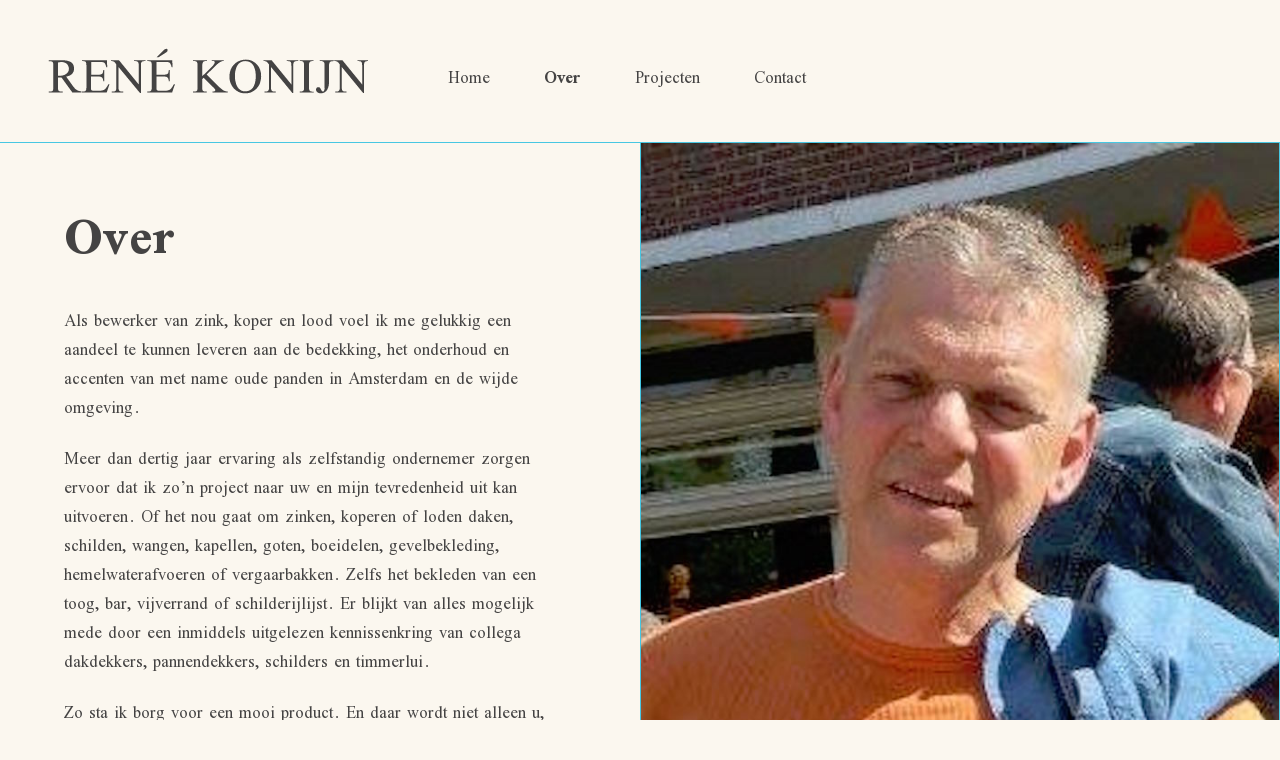

--- FILE ---
content_type: text/html; charset=UTF-8
request_url: https://dakgoot.nl/over/
body_size: 4484
content:
<!DOCTYPE html>
<html lang="nl">
  <head>

    <meta name="viewport" content="width=device-width, initial-scale=1">
    <meta charset="UTF-8">
    <meta name="theme-color" content="#fbf7ef">

    
    
    
    
    
    <title>Over &#8211; René Konijn</title>
<meta name='robots' content='max-image-preview:large' />
<link rel='dns-prefetch' href='//fonts.googleapis.com' />
<link rel='dns-prefetch' href='//s.w.org' />
<link rel="alternate" type="application/rss+xml" title="René Konijn &raquo; Over Reactiesfeed" href="https://dakgoot.nl/over/feed/" />
<script type="text/javascript">
window._wpemojiSettings = {"baseUrl":"https:\/\/s.w.org\/images\/core\/emoji\/13.1.0\/72x72\/","ext":".png","svgUrl":"https:\/\/s.w.org\/images\/core\/emoji\/13.1.0\/svg\/","svgExt":".svg","source":{"concatemoji":"https:\/\/dakgoot.nl\/wp-includes\/js\/wp-emoji-release.min.js?ver=5.9.12"}};
/*! This file is auto-generated */
!function(e,a,t){var n,r,o,i=a.createElement("canvas"),p=i.getContext&&i.getContext("2d");function s(e,t){var a=String.fromCharCode;p.clearRect(0,0,i.width,i.height),p.fillText(a.apply(this,e),0,0);e=i.toDataURL();return p.clearRect(0,0,i.width,i.height),p.fillText(a.apply(this,t),0,0),e===i.toDataURL()}function c(e){var t=a.createElement("script");t.src=e,t.defer=t.type="text/javascript",a.getElementsByTagName("head")[0].appendChild(t)}for(o=Array("flag","emoji"),t.supports={everything:!0,everythingExceptFlag:!0},r=0;r<o.length;r++)t.supports[o[r]]=function(e){if(!p||!p.fillText)return!1;switch(p.textBaseline="top",p.font="600 32px Arial",e){case"flag":return s([127987,65039,8205,9895,65039],[127987,65039,8203,9895,65039])?!1:!s([55356,56826,55356,56819],[55356,56826,8203,55356,56819])&&!s([55356,57332,56128,56423,56128,56418,56128,56421,56128,56430,56128,56423,56128,56447],[55356,57332,8203,56128,56423,8203,56128,56418,8203,56128,56421,8203,56128,56430,8203,56128,56423,8203,56128,56447]);case"emoji":return!s([10084,65039,8205,55357,56613],[10084,65039,8203,55357,56613])}return!1}(o[r]),t.supports.everything=t.supports.everything&&t.supports[o[r]],"flag"!==o[r]&&(t.supports.everythingExceptFlag=t.supports.everythingExceptFlag&&t.supports[o[r]]);t.supports.everythingExceptFlag=t.supports.everythingExceptFlag&&!t.supports.flag,t.DOMReady=!1,t.readyCallback=function(){t.DOMReady=!0},t.supports.everything||(n=function(){t.readyCallback()},a.addEventListener?(a.addEventListener("DOMContentLoaded",n,!1),e.addEventListener("load",n,!1)):(e.attachEvent("onload",n),a.attachEvent("onreadystatechange",function(){"complete"===a.readyState&&t.readyCallback()})),(n=t.source||{}).concatemoji?c(n.concatemoji):n.wpemoji&&n.twemoji&&(c(n.twemoji),c(n.wpemoji)))}(window,document,window._wpemojiSettings);
</script>
<style type="text/css">
img.wp-smiley,
img.emoji {
	display: inline !important;
	border: none !important;
	box-shadow: none !important;
	height: 1em !important;
	width: 1em !important;
	margin: 0 0.07em !important;
	vertical-align: -0.1em !important;
	background: none !important;
	padding: 0 !important;
}
</style>
	<link rel='stylesheet' id='main-css'  href='https://dakgoot.nl/wp-content/themes/dakgoot/static/css/main.css?ver=0.1.3' type='text/css' media='all' />
<link rel='stylesheet' id='font-frank-css'  href='https://fonts.googleapis.com/css?family=Scheherazade%3A400%2C700&#038;ver=5.9.12' type='text/css' media='all' />
<link rel='stylesheet' id='wp-block-library-css'  href='https://dakgoot.nl/wp-includes/css/dist/block-library/style.min.css?ver=5.9.12' type='text/css' media='all' />
<style id='global-styles-inline-css' type='text/css'>
body{--wp--preset--color--black: #000000;--wp--preset--color--cyan-bluish-gray: #abb8c3;--wp--preset--color--white: #ffffff;--wp--preset--color--pale-pink: #f78da7;--wp--preset--color--vivid-red: #cf2e2e;--wp--preset--color--luminous-vivid-orange: #ff6900;--wp--preset--color--luminous-vivid-amber: #fcb900;--wp--preset--color--light-green-cyan: #7bdcb5;--wp--preset--color--vivid-green-cyan: #00d084;--wp--preset--color--pale-cyan-blue: #8ed1fc;--wp--preset--color--vivid-cyan-blue: #0693e3;--wp--preset--color--vivid-purple: #9b51e0;--wp--preset--gradient--vivid-cyan-blue-to-vivid-purple: linear-gradient(135deg,rgba(6,147,227,1) 0%,rgb(155,81,224) 100%);--wp--preset--gradient--light-green-cyan-to-vivid-green-cyan: linear-gradient(135deg,rgb(122,220,180) 0%,rgb(0,208,130) 100%);--wp--preset--gradient--luminous-vivid-amber-to-luminous-vivid-orange: linear-gradient(135deg,rgba(252,185,0,1) 0%,rgba(255,105,0,1) 100%);--wp--preset--gradient--luminous-vivid-orange-to-vivid-red: linear-gradient(135deg,rgba(255,105,0,1) 0%,rgb(207,46,46) 100%);--wp--preset--gradient--very-light-gray-to-cyan-bluish-gray: linear-gradient(135deg,rgb(238,238,238) 0%,rgb(169,184,195) 100%);--wp--preset--gradient--cool-to-warm-spectrum: linear-gradient(135deg,rgb(74,234,220) 0%,rgb(151,120,209) 20%,rgb(207,42,186) 40%,rgb(238,44,130) 60%,rgb(251,105,98) 80%,rgb(254,248,76) 100%);--wp--preset--gradient--blush-light-purple: linear-gradient(135deg,rgb(255,206,236) 0%,rgb(152,150,240) 100%);--wp--preset--gradient--blush-bordeaux: linear-gradient(135deg,rgb(254,205,165) 0%,rgb(254,45,45) 50%,rgb(107,0,62) 100%);--wp--preset--gradient--luminous-dusk: linear-gradient(135deg,rgb(255,203,112) 0%,rgb(199,81,192) 50%,rgb(65,88,208) 100%);--wp--preset--gradient--pale-ocean: linear-gradient(135deg,rgb(255,245,203) 0%,rgb(182,227,212) 50%,rgb(51,167,181) 100%);--wp--preset--gradient--electric-grass: linear-gradient(135deg,rgb(202,248,128) 0%,rgb(113,206,126) 100%);--wp--preset--gradient--midnight: linear-gradient(135deg,rgb(2,3,129) 0%,rgb(40,116,252) 100%);--wp--preset--duotone--dark-grayscale: url('#wp-duotone-dark-grayscale');--wp--preset--duotone--grayscale: url('#wp-duotone-grayscale');--wp--preset--duotone--purple-yellow: url('#wp-duotone-purple-yellow');--wp--preset--duotone--blue-red: url('#wp-duotone-blue-red');--wp--preset--duotone--midnight: url('#wp-duotone-midnight');--wp--preset--duotone--magenta-yellow: url('#wp-duotone-magenta-yellow');--wp--preset--duotone--purple-green: url('#wp-duotone-purple-green');--wp--preset--duotone--blue-orange: url('#wp-duotone-blue-orange');--wp--preset--font-size--small: 13px;--wp--preset--font-size--medium: 20px;--wp--preset--font-size--large: 36px;--wp--preset--font-size--x-large: 42px;}.has-black-color{color: var(--wp--preset--color--black) !important;}.has-cyan-bluish-gray-color{color: var(--wp--preset--color--cyan-bluish-gray) !important;}.has-white-color{color: var(--wp--preset--color--white) !important;}.has-pale-pink-color{color: var(--wp--preset--color--pale-pink) !important;}.has-vivid-red-color{color: var(--wp--preset--color--vivid-red) !important;}.has-luminous-vivid-orange-color{color: var(--wp--preset--color--luminous-vivid-orange) !important;}.has-luminous-vivid-amber-color{color: var(--wp--preset--color--luminous-vivid-amber) !important;}.has-light-green-cyan-color{color: var(--wp--preset--color--light-green-cyan) !important;}.has-vivid-green-cyan-color{color: var(--wp--preset--color--vivid-green-cyan) !important;}.has-pale-cyan-blue-color{color: var(--wp--preset--color--pale-cyan-blue) !important;}.has-vivid-cyan-blue-color{color: var(--wp--preset--color--vivid-cyan-blue) !important;}.has-vivid-purple-color{color: var(--wp--preset--color--vivid-purple) !important;}.has-black-background-color{background-color: var(--wp--preset--color--black) !important;}.has-cyan-bluish-gray-background-color{background-color: var(--wp--preset--color--cyan-bluish-gray) !important;}.has-white-background-color{background-color: var(--wp--preset--color--white) !important;}.has-pale-pink-background-color{background-color: var(--wp--preset--color--pale-pink) !important;}.has-vivid-red-background-color{background-color: var(--wp--preset--color--vivid-red) !important;}.has-luminous-vivid-orange-background-color{background-color: var(--wp--preset--color--luminous-vivid-orange) !important;}.has-luminous-vivid-amber-background-color{background-color: var(--wp--preset--color--luminous-vivid-amber) !important;}.has-light-green-cyan-background-color{background-color: var(--wp--preset--color--light-green-cyan) !important;}.has-vivid-green-cyan-background-color{background-color: var(--wp--preset--color--vivid-green-cyan) !important;}.has-pale-cyan-blue-background-color{background-color: var(--wp--preset--color--pale-cyan-blue) !important;}.has-vivid-cyan-blue-background-color{background-color: var(--wp--preset--color--vivid-cyan-blue) !important;}.has-vivid-purple-background-color{background-color: var(--wp--preset--color--vivid-purple) !important;}.has-black-border-color{border-color: var(--wp--preset--color--black) !important;}.has-cyan-bluish-gray-border-color{border-color: var(--wp--preset--color--cyan-bluish-gray) !important;}.has-white-border-color{border-color: var(--wp--preset--color--white) !important;}.has-pale-pink-border-color{border-color: var(--wp--preset--color--pale-pink) !important;}.has-vivid-red-border-color{border-color: var(--wp--preset--color--vivid-red) !important;}.has-luminous-vivid-orange-border-color{border-color: var(--wp--preset--color--luminous-vivid-orange) !important;}.has-luminous-vivid-amber-border-color{border-color: var(--wp--preset--color--luminous-vivid-amber) !important;}.has-light-green-cyan-border-color{border-color: var(--wp--preset--color--light-green-cyan) !important;}.has-vivid-green-cyan-border-color{border-color: var(--wp--preset--color--vivid-green-cyan) !important;}.has-pale-cyan-blue-border-color{border-color: var(--wp--preset--color--pale-cyan-blue) !important;}.has-vivid-cyan-blue-border-color{border-color: var(--wp--preset--color--vivid-cyan-blue) !important;}.has-vivid-purple-border-color{border-color: var(--wp--preset--color--vivid-purple) !important;}.has-vivid-cyan-blue-to-vivid-purple-gradient-background{background: var(--wp--preset--gradient--vivid-cyan-blue-to-vivid-purple) !important;}.has-light-green-cyan-to-vivid-green-cyan-gradient-background{background: var(--wp--preset--gradient--light-green-cyan-to-vivid-green-cyan) !important;}.has-luminous-vivid-amber-to-luminous-vivid-orange-gradient-background{background: var(--wp--preset--gradient--luminous-vivid-amber-to-luminous-vivid-orange) !important;}.has-luminous-vivid-orange-to-vivid-red-gradient-background{background: var(--wp--preset--gradient--luminous-vivid-orange-to-vivid-red) !important;}.has-very-light-gray-to-cyan-bluish-gray-gradient-background{background: var(--wp--preset--gradient--very-light-gray-to-cyan-bluish-gray) !important;}.has-cool-to-warm-spectrum-gradient-background{background: var(--wp--preset--gradient--cool-to-warm-spectrum) !important;}.has-blush-light-purple-gradient-background{background: var(--wp--preset--gradient--blush-light-purple) !important;}.has-blush-bordeaux-gradient-background{background: var(--wp--preset--gradient--blush-bordeaux) !important;}.has-luminous-dusk-gradient-background{background: var(--wp--preset--gradient--luminous-dusk) !important;}.has-pale-ocean-gradient-background{background: var(--wp--preset--gradient--pale-ocean) !important;}.has-electric-grass-gradient-background{background: var(--wp--preset--gradient--electric-grass) !important;}.has-midnight-gradient-background{background: var(--wp--preset--gradient--midnight) !important;}.has-small-font-size{font-size: var(--wp--preset--font-size--small) !important;}.has-medium-font-size{font-size: var(--wp--preset--font-size--medium) !important;}.has-large-font-size{font-size: var(--wp--preset--font-size--large) !important;}.has-x-large-font-size{font-size: var(--wp--preset--font-size--x-large) !important;}
</style>
<link rel="https://api.w.org/" href="https://dakgoot.nl/wp-json/" /><link rel="alternate" type="application/json" href="https://dakgoot.nl/wp-json/wp/v2/pages/2" /><link rel="EditURI" type="application/rsd+xml" title="RSD" href="https://dakgoot.nl/xmlrpc.php?rsd" />
<link rel="wlwmanifest" type="application/wlwmanifest+xml" href="https://dakgoot.nl/wp-includes/wlwmanifest.xml" /> 
<meta name="generator" content="WordPress 5.9.12" />
<link rel="canonical" href="https://dakgoot.nl/over/" />
<link rel='shortlink' href='https://dakgoot.nl/?p=2' />
<link rel="alternate" type="application/json+oembed" href="https://dakgoot.nl/wp-json/oembed/1.0/embed?url=https%3A%2F%2Fdakgoot.nl%2Fover%2F" />
<link rel="alternate" type="text/xml+oembed" href="https://dakgoot.nl/wp-json/oembed/1.0/embed?url=https%3A%2F%2Fdakgoot.nl%2Fover%2F&#038;format=xml" />

  </head>
  <body>

    <header class="main-header">
      <a href="https://dakgoot.nl" class="main-header__logo">
        <picture>
					<source srcset="https://dakgoot.nl/wp-content/themes/dakgoot/static/img/logo.svg" type="image/svg+xml">
          <img alt="Logo René Konijn"
            title="René Konijn"
            srcset="https://dakgoot.nl/wp-content/themes/dakgoot/static/img/logo.png 1x,
              https://dakgoot.nl/wp-content/themes/dakgoot/static/img/logo.png 2x"
            src="https://dakgoot.nl/wp-content/themes/dakgoot/static/img/logo.png">
				</picture>
			</a>

      <a href="#menu" class="menu-toggle">
        menu
      </a>
      <input type="checkbox" class="menu-toggle__checkbox">

      <nav class="primary-menu">
        <ul id="menu-hoofdmenu" class="primary-menu__list"><li id="menu-item-22" class="menu-item menu-item-type-custom menu-item-object-custom menu-item-home menu-item-22"><a href="https://dakgoot.nl">Home</a></li>
<li id="menu-item-25" class="menu-item menu-item-type-post_type menu-item-object-page current-menu-item page_item page-item-2 current_page_item menu-item-has-children menu-item-25"><a href="https://dakgoot.nl/over/" aria-current="page">Over</a>
<ul class="sub-menu">
	<li id="menu-item-31" class="menu-item menu-item-type-post_type menu-item-object-page menu-item-31"><a href="https://dakgoot.nl/over/specialismen/">Specialismen</a></li>
	<li id="menu-item-29" class="menu-item menu-item-type-post_type menu-item-object-page menu-item-29"><a href="https://dakgoot.nl/over/materialen/">Materialen</a></li>
</ul>
</li>
<li id="menu-item-89" class="menu-item menu-item-type-post_type_archive menu-item-object-project menu-item-89"><a href="https://dakgoot.nl/project/">Projecten</a></li>
<li id="menu-item-23" class="menu-item menu-item-type-post_type menu-item-object-page menu-item-23"><a href="https://dakgoot.nl/contact/">Contact</a></li>
</ul>      </nav>
    </header>
    <div class="main-header__pusher"></div>

<main class="primary-content">

  
          <div class="post-thumb">
        <img width="1000" height="756" src="https://dakgoot.nl/wp-content/uploads/2018/07/16730483_1761386920855905_8378120435360474711_n.jpg" class="post-thumb__img wp-post-image" alt="" srcset="https://dakgoot.nl/wp-content/uploads/2018/07/16730483_1761386920855905_8378120435360474711_n.jpg 1000w, https://dakgoot.nl/wp-content/uploads/2018/07/16730483_1761386920855905_8378120435360474711_n-300x227.jpg 300w, https://dakgoot.nl/wp-content/uploads/2018/07/16730483_1761386920855905_8378120435360474711_n-768x581.jpg 768w, https://dakgoot.nl/wp-content/uploads/2018/07/16730483_1761386920855905_8378120435360474711_n-400x302.jpg 400w" sizes="(max-width: 1000px) 100vw, 1000px" />      </div>
    
    <header>

			<h1 class="post__title">Over</h1>

    </header>

    <p>Als bewerker van zink, koper en lood voel ik me gelukkig een aandeel te kunnen leveren aan de bedekking, het onderhoud en accenten van met name oude panden in Amsterdam en de wijde omgeving.</p>
<p>Meer dan dertig jaar ervaring als zelfstandig ondernemer zorgen ervoor dat ik zo’n project naar uw en mijn tevredenheid uit kan uitvoeren. Of het nou gaat om zinken, koperen of loden daken, schilden, wangen, kapellen, goten, boeidelen, gevelbekleding, hemelwaterafvoeren of vergaarbakken. Zelfs het bekleden van een toog, bar, vijverrand of schilderijlijst. Er blijkt van alles mogelijk mede door een inmiddels uitgelezen kennissenkring van collega dakdekkers, pannendekkers, schilders en timmerlui.</p>
<p>Zo sta ik borg voor een mooi product. En daar wordt niet alleen u, maar ook ik blij van.</p>

  
</main>


					<footer class="call-to-action">
				<p class="call-to-action__question">Benieuwd naar wat we doen?</p>
				<a href="https://dakgoot.nl/over/specialismen/" class="button button--light call-to-action__button">
					kijk naar onze specialismen</a>
			</footer>
		</section>
		
		<footer class="main-footer">
			<p class="main-footer__copyright">
				dakgoot.nl
				© 2026				René Konijn			</p>

			<p class="main-footer__contact-info">
				info@dakgoot.nl 
				0629036259 
				<a href="https://www.facebook.com/dakgoot.nl/"
					class="main-footer__link">Dakgoot.nl op Facebook</a> 
				KvK: 33182842			</p>
		</footer>

		
		<!--[if lt IE 9]>
			<script src="//html5shim.googlecode.com/svn/trunk/html5.js"></script>
		<![endif]-->

	</body>
</html>


--- FILE ---
content_type: text/css
request_url: https://dakgoot.nl/wp-content/themes/dakgoot/static/css/main.css?ver=0.1.3
body_size: 12225
content:
@charset "UTF-8";
/*-------------------------------------*\

	Dakgoot.nl WORDPRESS THEME

	See style.css for the WP info.

	- Floris Jansen, floris@fmjansen.nl

	base.scss
	+ Variables (colors and fonts)
	+ Reset
	+ Paragraph styles
	+ Logo
	+ Menu
	+ Primary content
	+ Frontpage
	+ Call to action
	+ Footer
	+ Imports

	...

\*-------------------------------------*/
/*-------------------------------------*\
	Variables
\*-------------------------------------*/
.external:after {
  content: "➚";
  display: inline-block;
  font-size: 0.7em;
  border: 1.5px solid #006;
  border-color: inherit;
  padding: 0 0px 0.6em 0.2em;
  width: 0.4em;
  height: 0em;
  line-height: 0;
  font-weight: bold;
  margin-left: 0.8ch;
  vertical-align: middle;
  text-shadow: 0 2px 0 white, -2px 0 0 white; }

/*-------------------------------------*\
	Reset
\*-------------------------------------*/
html {
  overflow-x: hidden; }

body {
  margin: 0;
  font-family: "Scheherazade", Georgia, serif;
  font-size: 20px;
  color: #444343;
  overflow-x: hidden;
  background: #fbf7ef; }
  @media (min-width: 1024px) {
    body {
      font-size: 22px; } }
  @media (min-width: 1400px) {
    body {
      font-size: 24px; } }

/*-------------------------------------*\
	Paragraph styles
\*-------------------------------------*/
h1,
h2,
h3,
h4,
h5,
h6 {
  line-height: 1; }

h1 {
  font-size: 2.5em;
  text-align: center;
  margin-bottom: .5em; }
  @media (min-width: 1024px) {
    h1 {
      font-size: 3em; } }
  @media (min-width: 1400px) {
    h1 {
      font-size: 3.5em; } }

p {
  line-height: 1.35;
  max-width: 60ch; }

a {
  text-decoration-color: #47c7e2;
  color: #444343; }

.button {
  cursor: pointer;
  font-family: "Scheherazade", Georgia, serif;
  text-decoration: none;
  background: #47c7e2;
  color: white;
  padding: .3em 1.2em .22em;
  line-height: 1;
  font-weight: bold;
  text-shadow: 0 1px 3px rgba(68, 67, 67, 0.4);
  border-radius: .2em;
  box-shadow: 0 0.1em 0.2em rgba(0, 0, 0, 0.4); }
  .button:hover, .button:focus {
    box-shadow: 0 0.15em 0.25em rgba(0, 0, 0, 0.5);
    text-shadow: 0 1px 4px rgba(68, 67, 67, 0.7);
    background: #1ea3be; }
  .button--light {
    box-shadow: none;
    background: none;
    border: 1px solid #444343;
    color: #444343;
    text-shadow: none; }
    .button--light:hover, .button--light:focus {
      background: #444343;
      color: #fbf7ef; }

.alignright {
  max-width: 100%;
  height: auto;
  margin-bottom: 1em; }
  @media (min-width: 1024px) {
    .alignright {
      float: right;
      margin-right: -110%; } }

/*-------------------------------------*\
	Logo
\*-------------------------------------*/
.main-header {
  border-bottom: 1px solid #47c7e2;
  position: fixed;
  width: 100%;
  z-index: 3;
  background: #fbf7ef; }
  .main-header__pusher {
    height: 124px; }
    @media (min-width: 768px) {
      .main-header__pusher {
        display: none; } }
  @media (min-width: 768px) {
    .main-header {
      position: relative;
      display: flex;
      vertical-align: middle; } }
  .main-header__logo {
    max-width: 18rem;
    display: block;
    padding: 1rem;
    margin: .4rem auto 0; }
    .main-header__logo img {
      display: block; }
    @media (min-width: 768px) {
      .main-header__logo {
        margin: 1rem;
        width: 20rem;
        max-width: 30vw; } }
    @media (min-width: 1024px) {
      .main-header__logo {
        margin: 2rem; } }

/*-------------------------------------*\
	Menu
\*-------------------------------------*/
.menu-toggle {
  text-align: center;
  display: block;
  padding: 0 .2em .2em; }
  @media (min-width: 768px) {
    .menu-toggle {
      display: none; } }
  .menu-toggle__checkbox {
    position: absolute;
    width: 100%;
    height: 2rem;
    opacity: 0;
    margin-top: -2rem; }
    .menu-toggle__checkbox:checked + .primary-menu {
      transform: translateX(0); }
    @media (min-width: 768px) {
      .menu-toggle__checkbox {
        display: none; } }

.primary-menu {
  position: fixed;
  background: #47c7e2;
  width: 100%;
  bottom: 0;
  top: 119px;
  transform: translateX(-100vw);
  transition: transform 250ms cubic-bezier(0.77, 0.2, 0.05, 1); }
  .primary-menu a {
    color: #2C2A2A; }
    @media (min-width: 768px) {
      .primary-menu a {
        color: #444343; } }
  .primary-menu__list {
    list-style: none;
    padding: 1rem;
    margin: 0; }
  @media (min-width: 768px) {
    .primary-menu {
      position: static;
      align-self: center;
      background: none;
      width: auto;
      transform: translateX(0); }
      .primary-menu__list {
        padding: .5rem;
        text-align: center;
        line-height: 1;
        margin: 0;
        max-width: none; } }
  @media (min-width: 768px) {
    .primary-menu__list {
      margin: 0 0 -2vw; } }
  @media (min-width: 1024px) {
    .primary-menu__list {
      margin: 0 0 -1.2vw; } }

.menu-item {
  margin: 0;
  position: relative; }
  @media (min-width: 768px) {
    .menu-item {
      display: inline-block; } }
  .menu-item a {
    font-size: 1.2em;
    padding: .5rem;
    text-decoration: none;
    display: block; }
    .menu-item a:hover, .menu-item a:focus {
      text-decoration-line: underline;
      text-decoration-color: #47c7e2; }
    @media (min-width: 768px) {
      .menu-item a {
        font-size: 1em; } }
    @media (min-width: 1024px) {
      .menu-item a {
        padding: .9rem 1.5rem .7rem; } }

@media (min-width: 768px) {
  .sub-menu {
    position: absolute;
    text-align: left;
    border: 1px solid #47c7e2;
    background: #fbf7ef;
    margin: -1px;
    overflow: hidden;
    padding: 0;
    pointer-events: none;
    opacity: 0;
    transform: translateY(-0.5rem);
    transition: opacity 150ms ease-out, transform 150ms ease-out; } }

@media (min-width: 768px) {
  .menu-item-has-children:hover,
  .menu-item-has-children:focus-within {
    border: 1px solid #47c7e2;
    margin: -1px; }
    .menu-item-has-children:hover .sub-menu,
    .menu-item-has-children:focus-within .sub-menu {
      pointer-events: all;
      opacity: 1;
      transform: translateY(0); } }

.current-menu-item > a {
  font-weight: bold; }

/*-------------------------------------*\
	Primary content
\*-------------------------------------*/
.primary-content {
  padding: 1em 5%;
  position: relative; }
  .primary-content h2 {
    clear: both; }

.post-thumb {
  max-height: 40vh;
  overflow: hidden; }
  .post-thumb__img {
    max-width: 100%;
    height: auto; }
  @media (min-width: 1024px) {
    .post-thumb {
      position: absolute;
      right: 0;
      left: 80ch;
      max-height: none;
      bottom: -1em;
      top: 0;
      z-index: -1;
      border: 1px solid #47c7e2;
      border-top: 0; }
      .post-thumb__img {
        margin-top: 0%;
        margin-left: 50%;
        transform: translateX(-50%);
        max-height: 100%;
        border-bottom: 1px solid #47c7e2;
        width: auto;
        max-width: none; } }

.post__title {
  max-width: 24ch; }
  @media (min-width: 1024px) {
    .post__title {
      text-align: left; } }

/*-------------------------------------*\
	Frontpage
\*-------------------------------------*/
.primary-content--frontpage {
  border-bottom: 1px solid #47c7e2;
  padding-bottom: 0; }
  @media (min-width: 1024px) {
    .primary-content--frontpage {
      display: flex;
      align-items: center;
      padding: 0 5%; } }

.about {
  flex-grow: 1;
  text-align: center; }
  @media (min-width: 1024px) {
    .about {
      padding: 1em;
      margin-right: 3em; } }
  .about__logo {
    display: inline-block;
    width: 20rem;
    margin-top: 1em; }
    @media (max-width: 767px) {
      .about__logo {
        display: none; } }
  .about__tagline {
    font-size: 1.2em;
    text-align: center;
    line-height: 1;
    margin: 0 auto 1em; }
  .about__text {
    margin-left: auto;
    margin-right: auto;
    max-width: 60ch; }
  .about__button {
    margin: 2em auto 1em;
    text-align: center; }

.fp-call-to-action {
  padding: 2em;
  text-align: center;
  position: relative;
  background-size: cover;
  background-position: center;
  flex-grow: 1;
  border: 1px solid #47c7e2;
  border-bottom-width: 0;
  margin: 2em -6% 0 -6%; }
  @media (min-width: 768px) {
    .fp-call-to-action {
      padding: 3em; } }
  @media (min-width: 1024px) {
    .fp-call-to-action {
      padding: 7em 2em;
      margin: 0;
      font-size: 1.4em;
      border-width: 0 0 0 1px; } }
  @media (min-width: 1024px) {
    .fp-call-to-action {
      padding: 8em 3em;
      max-width: 20em;
      box-sizing: border-box; } }
  .fp-call-to-action:before {
    content: "";
    background: rgba(0, 0, 0, 0.5);
    width: 100%;
    height: 100%;
    display: block;
    position: absolute;
    z-index: 1;
    top: 0;
    left: 0; }
  .fp-call-to-action__question {
    text-shadow: 0 0.05em 0.1em rgba(0, 0, 0, 0.4);
    color: #fbf7ef;
    font-size: 2em;
    margin: 0 0 .5em;
    line-height: .9; }
  .fp-call-to-action__question, .fp-call-to-action__button {
    z-index: 2;
    position: relative; }

@media (min-width: 1024px) {
  .line {
    top: 0;
    bottom: 0;
    right: 5%;
    margin-right: -1px;
    position: fixed;
    width: 1px;
    background: #47c7e2; } }

/*-------------------------------------*\
	Call to action
\*-------------------------------------*/
.call-to-action {
  background: #47c7e2;
  padding: 5% 5% 10%;
  text-align: center;
  clear: both; }
  @media (min-width: 768px) {
    .call-to-action {
      display: flex;
      justify-content: space-between;
      padding-bottom: 5%; } }
  @media (min-width: 1024px) {
    .call-to-action {
      padding: 5% 10%; } }
  .call-to-action__question {
    font-size: 2em;
    line-height: 1;
    margin: .1em 0 .3em;
    font-weight: bold; }
    @media (min-width: 768px) {
      .call-to-action__question {
        margin-bottom: -.1em; } }
  .call-to-action__button {
    text-align: center; }
    @media (min-width: 768px) {
      .call-to-action__button {
        display: flex;
        align-items: center; } }

/*-------------------------------------*\
	Footer
\*-------------------------------------*/
.main-footer {
  border-top: 1px solid #47c7e2;
  padding: 2rem 5%;
  text-align: center;
  overflow: hidden;
  background: #444343;
  color: #fbf7ef;
  font-family: monospace;
  font-size: .7em;
  clear: both; }
  .main-footer__link {
    color: #fbf7ef; }
  .main-footer__copyright, .main-footer__contact-info {
    margin: 1em auto;
    max-width: none; }
  @media (min-width: 1400px) {
    .main-footer__copyright {
      float: left; }
    .main-footer__contact-info {
      float: right;
      max-width: none; } }

/*-------------------------------------*\
	Import
\*-------------------------------------*/
/*-------------------------------------*\

	Dakgoot.nl WORDPRESS THEME

	See style.css for the WP info.

	- Floris Jansen, floris@fmjansen.nl

	project.scss:
	+ project section
	+ small project (shown on frontpage
		and project overview)
	+ project page
		+ photo album

\*-------------------------------------*/
/*-------------------------------------*\
	Project section
\*-------------------------------------*/
.projects {
  display: flex;
  flex-wrap: wrap;
  justify-content: space-around;
  align-items: center; }

/*-------------------------------------*\
	Small project
\*-------------------------------------*/
.project {
  margin: 2rem;
  max-width: 400px;
  flex-grow: 1;
  width: 220px; }
  .project__thumb {
    max-height: 250px;
    overflow: hidden;
    position: relative; }
  .project__img {
    width: 100%;
    display: block;
    height: auto; }
  .project__name {
    margin: 0;
    padding: .5em 0 .2em; }
  .project__category {
    margin: 0; }

p img {
  width: 100%;
  height: auto; }

/*-------------------------------------*\

	Dakgoot.nl WORDPRESS THEME

	See style.css for the WP info.

	- Floris Jansen, floris@fmjansen.nl

	contact.scss:
	+ contact content
	+ contact persons & buttons
	+ map

\*-------------------------------------*/
/*-------------------------------------*\
	Contact content
\*-------------------------------------*/
.post-thumb--contact {
  max-height: 60vh;
  overflow: hidden;
  margin-top: 1em; }

.contact__title {
  width: 100%;
  flex-shrink: 0; }

.contact__content {
  max-width: 60ch;
  margin: .5em 2em; }

/*-------------------------------------*\
	Contact persons & buttons
\*-------------------------------------*/
@media (min-width: 768px) {
  .contact__persons {
    display: flex;
    flex-wrap: wrap;
    justify-content: center;
    margin-bottom: 2em; } }

@media (min-width: 768px) {
  .contact__person {
    padding: .5rem 2rem;
    border: 1px solid #47c7e2;
    margin: 1.5em; } }

.contact__person p {
  margin: .5em 0; }

.contact__name {
  margin-bottom: .4em; }

.contact__buttons {
  text-align: center; }

.contact__button {
  width: 100%;
  display: block;
  box-sizing: border-box;
  font-size: 1em;
  padding: .5em; }

.contact__divider {
  display: block;
  margin: .5em auto .2em; }

@media (min-width: 768px) {
  .contact__button {
    width: auto;
    display: inline-block;
    padding: .5em 1.5em; }
  .contact__divider {
    display: inline-block;
    margin: .8em; } }

/*-------------------------------------*\
	Map
\*-------------------------------------*/
.contact-map {
  height: 50vh;
  width: 100%;
  position: relative;
  z-index: -1;
  margin: -2rem 0; }
  .contact-map:before {
    width: 100%;
    content: "";
    display: block;
    background: #fbf7ef;
    height: 2.1rem;
    margin-bottom: -2rem;
    position: relative;
    z-index: 2; }

/*# sourceMappingURL=[data-uri] */


--- FILE ---
content_type: image/svg+xml
request_url: https://dakgoot.nl/wp-content/themes/dakgoot/static/img/logo.svg
body_size: 4670
content:
<svg id="Layer_1" xmlns="http://www.w3.org/2000/svg" viewBox="0 0 236 34"><style>.st0{enable-background:new}.st1{fill:#444343}</style><title>logo</title><g class="st0" id="Desktop-HD-Copy"><path class="st1" d="M53 66l-8.1-11.2c-.5 0-.9.1-1.4.1h-1.2v6.9c0 .7 0 1.3.1 1.8s.3.8.5 1.1.6.4 1.1.5 1.1.1 1.8.1v.7H35.6v-.7c.8 0 1.4 0 1.8-.1s.8-.3 1-.5.4-.6.4-1.1.1-1.1.1-1.8V46.3c0-.8 0-1.4-.1-1.8s-.2-.8-.4-1.1-.6-.4-1-.5-1.1-.1-1.8-.1V42h9c.7 0 1.4 0 2.2.1s1.5.1 2.2.3 1.4.4 2 .6 1.2.6 1.7 1.1.9 1 1.1 1.7.4 1.4.4 2.3c0 .9-.1 1.7-.4 2.4s-.7 1.3-1.2 1.8-1.1.9-1.9 1.2-1.5.6-2.3.7l4.9 6.9c.4.6.9 1.1 1.3 1.6s.8.9 1.3 1.2 1 .6 1.6.8 1.2.3 2 .4v.9H53zm-2.6-17.5c0-.8-.1-1.5-.4-2.1s-.6-1.2-1.1-1.6-1-.8-1.6-1-1.3-.4-2.1-.4c-.5 0-.9 0-1.4.1s-.9.1-1.4.2v9.9h1c.9 0 1.7-.1 2.5-.3s1.6-.5 2.2-.9 1.2-.9 1.6-1.6.7-1.3.7-2.3zM78.3 66H59.9v-.7c.8 0 1.3 0 1.8-.1s.8-.3 1-.5.4-.6.5-1.1.1-1.1.1-1.8V46.2c0-.8 0-1.4-.1-1.8s-.2-.8-.4-1.1-.6-.4-1-.5-1.1-.1-1.8-.1V42h18.4l.3 5.2H78c-.2-.8-.4-1.4-.6-1.9s-.4-.9-.7-1.2-.7-.5-1.2-.6-1.2-.2-2.1-.2h-6.6v9.5H72c.7 0 1.3-.1 1.8-.2s.8-.3 1.1-.5.5-.6.6-1.1.2-1 .3-1.7h.7v8.4h-.7c-.1-.7-.2-1.3-.3-1.7s-.3-.8-.6-1.1-.6-.5-1.1-.6-1-.2-1.8-.2h-5.3v9.1c0 .3.1.6.2.8s.3.4.6.5.6.2 1.1.2h4c1 0 1.9-.1 2.6-.3s1.3-.4 1.7-.8.9-.9 1.3-1.5.8-1.3 1.3-2.2h.8l-2 6.1zm28.6-23.3c-.8 0-1.4 0-1.8.1s-.8.3-1 .5-.4.6-.5 1.1-.1 1-.1 1.8v20.2h-.6L87 47.1v14.7c0 .8 0 1.4.1 1.8s.2.8.5 1.1.6.4 1 .5 1.1.1 1.8.1v.7H82v-.7c.8 0 1.3 0 1.8-.1s.8-.3 1-.5.4-.6.5-1.1.1-1 .1-1.8V45.2c-.3-.4-.6-.8-.8-1.1s-.5-.6-.8-.8-.6-.4-1-.5-.8-.2-1.4-.2V42h5.9l14.6 18V46.2c0-.7 0-1.3-.1-1.8s-.2-.8-.5-1.1-.6-.4-1-.5-1-.1-1.8-.1V42h8.4v.7zM126.5 66h-18.4v-.7c.8 0 1.3 0 1.8-.1s.8-.3 1-.5.4-.6.5-1.1.1-1.1.1-1.8V46.2c0-.8 0-1.4-.1-1.8s-.2-.8-.4-1.1-.6-.4-1-.5-1.1-.1-1.8-.1V42h18.4l.3 5.2h-.7c-.2-.8-.4-1.4-.6-1.9s-.4-.9-.7-1.2-.7-.5-1.2-.6-1.2-.2-2.1-.2H115v9.5h5.3c.7 0 1.3-.1 1.8-.2s.8-.3 1.1-.5.5-.6.6-1.1.2-1 .3-1.7h.7v8.4h-.7c-.1-.7-.2-1.3-.3-1.7s-.3-.8-.6-1.1-.6-.5-1.1-.6-1-.2-1.8-.2H115v9.1c0 .3.1.6.2.8s.3.4.6.5.6.2 1.1.2h4c1 0 1.9-.1 2.6-.3s1.3-.4 1.7-.8.9-.9 1.3-1.5.8-1.3 1.3-2.2h.8l-2.1 6.1zm-3.3-31.3c0 .4-.1.8-.4 1s-.6.6-1 .8l-5.2 3.3h-1.5l5-5c.3-.3.6-.6 1-.8s.8-.4 1.2-.4c.3 0 .5.1.7.3s.2.5.2.8zM156.4 66v-.7h.7c.3 0 .4-.1.6-.2s.4-.2.5-.4.2-.4.2-.6c0-.1-.1-.3-.2-.5s-.2-.4-.4-.5-.3-.3-.4-.5-.3-.3-.4-.4l-7.2-7.2-1.1 1.1v5.7c0 .7 0 1.3.1 1.8s.2.8.5 1.1.6.4 1 .5 1.1.1 1.8.1v.7H142v-.7c.8 0 1.4 0 1.8-.1s.8-.3 1-.5.4-.6.4-1.1.1-1.1.1-1.8V46.3c0-.7 0-1.3-.1-1.8s-.2-.8-.4-1.1-.6-.5-1-.6-1.1-.2-1.8-.2V42h10.2v.6c-.7 0-1.3.1-1.8.2s-.8.3-1 .6-.4.6-.5 1.1-.1 1.1-.1 1.8v7.5c1.5-1.4 2.9-2.7 4-3.8l2.9-2.9c.8-.8 1.4-1.5 1.7-2.1s.6-1 .6-1.4c0-.2-.1-.4-.2-.6s-.3-.2-.5-.3-.4-.1-.7-.1h-.8V42h8.8v.6c-.6 0-1.2.1-1.8.4s-1.2.6-1.9 1.1-1.4 1.2-2.2 2-1.8 1.8-3 2.9l-3.7 3.7 8.9 8.8c.5.5 1 1 1.5 1.4l1.5 1.2c.5.4 1.1.6 1.7.8s1.3.4 2 .4v.7h-11.2zm35.8-12.1c0 1.7-.3 3.3-.8 4.9s-1.4 2.9-2.4 4-2.3 2.1-3.7 2.8-3.1 1-4.8 1-3.4-.3-4.8-1-2.7-1.6-3.7-2.7-1.8-2.5-2.4-4-.8-3.2-.8-4.9c0-1.7.3-3.4.9-4.9s1.4-2.8 2.5-3.9 2.3-2 3.8-2.6 3.1-1 4.9-1c1.7 0 3.3.3 4.7 1s2.6 1.6 3.6 2.7 1.8 2.4 2.3 3.9.7 3 .7 4.7zm-4 .2c0-.9 0-1.8-.1-2.7s-.2-1.8-.5-2.6-.5-1.6-.9-2.4-.9-1.4-1.4-1.9-1.3-1-2.1-1.3-1.8-.5-2.8-.5c-1 0-1.9.2-2.6.5s-1.4.8-2 1.3-1 1.2-1.4 1.9-.7 1.5-.9 2.3-.4 1.7-.5 2.5-.1 1.7-.1 2.5 0 1.6.1 2.5.3 1.7.5 2.6.5 1.6.9 2.4.8 1.4 1.4 2 1.2 1 2 1.4 1.6.5 2.6.5 2-.2 2.8-.5 1.5-.7 2.1-1.3 1.1-1.2 1.4-1.9.7-1.5.9-2.3.4-1.7.5-2.6.1-1.5.1-2.4zm31.1-11.4c-.8 0-1.4 0-1.8.1s-.8.3-1 .5-.4.6-.5 1.1-.1 1-.1 1.8v20.2h-.6l-15.8-19.3v14.7c0 .8 0 1.4.1 1.8s.2.8.5 1.1.6.4 1 .5 1.1.1 1.8.1v.7h-8.3v-.7c.8 0 1.3 0 1.8-.1s.8-.3 1-.5.4-.6.5-1.1.1-1 .1-1.8V45.2c-.3-.4-.6-.8-.8-1.1s-.5-.6-.8-.8-.6-.4-1-.5-.8-.2-1.4-.2V42h5.9l14.6 18V46.2c0-.7 0-1.3-.1-1.8s-.2-.8-.5-1.1-.6-.4-1-.5-1-.1-1.8-.1V42h8.4v.7zm1.3 23.3v-.7c.8 0 1.4-.1 1.8-.2s.8-.3 1-.5.4-.6.4-1.1.1-1.1.1-1.8V46.3c0-.7 0-1.3-.1-1.8s-.2-.8-.4-1.1-.6-.4-1-.6-1.1-.2-1.8-.2V42h10.3v.6c-.8 0-1.4.1-1.8.2s-.8.3-1 .6-.4.6-.5 1.1-.1 1.1-.1 1.8v15.5c0 .7 0 1.3.1 1.8s.2.8.5 1.1.6.4 1 .5 1.1.2 1.9.2v.6h-10.4zm25.1-23.3c-.8 0-1.4.1-1.8.2s-.8.3-1 .6-.4.6-.5 1.1-.1 1.1-.1 1.8V58c0 1-.1 2-.3 3s-.5 1.9-1 2.8-1.1 1.5-1.9 2-1.8.8-3 .8c-.4 0-.8-.1-1.2-.2s-.8-.3-1.1-.5-.6-.5-.8-.9-.3-.8-.3-1.2c0-1.2.6-1.8 1.8-1.8.5 0 .9.2 1.1.5s.5.7.7 1.1.4.8.6 1.1.4.5.8.5.6-.1.7-.3.3-.4.4-.7.1-.6.2-.9 0-.6 0-.8V46.3c0-.7 0-1.3-.1-1.8s-.2-.8-.5-1.1-.6-.5-1-.6-1.1-.2-1.9-.2V42h10.3v.7zm25.8 0c-.8 0-1.4 0-1.8.1s-.8.3-1 .5-.4.6-.5 1.1-.1 1-.1 1.8v20.2h-.6l-15.8-19.3v14.7c0 .8 0 1.4.1 1.8s.2.8.5 1.1.6.4 1 .5 1.1.1 1.8.1v.7h-8.3v-.7c.8 0 1.3 0 1.8-.1s.8-.3 1-.5.4-.6.5-1.1.1-1 .1-1.8V45.2c-.3-.4-.6-.8-.8-1.1s-.5-.6-.8-.8-.6-.4-1-.5-.8-.2-1.4-.2V42h5.9l14.6 18V46.2c0-.7 0-1.3-.1-1.8s-.2-.8-.5-1.1-.6-.4-1-.5-1-.1-1.8-.1V42h8.4v.7z" transform="translate(-35 -33)"/></g></svg>